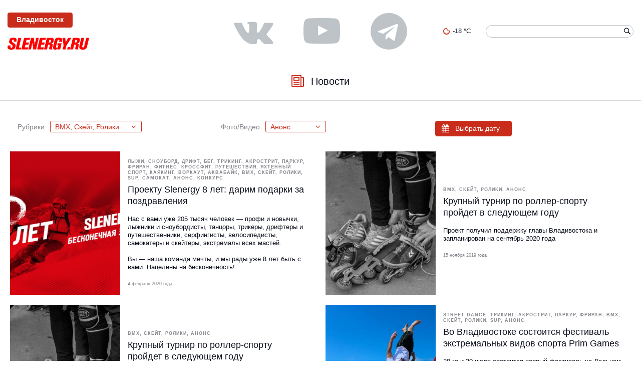

--- FILE ---
content_type: text/html; charset=UTF-8
request_url: https://slenergy.ru/news/?tag%5B3%5D=%D0%92%D0%BB%D0%B0%D0%B4%D0%B8%D0%B2%D0%BE%D1%81%D1%82%D0%BE%D0%BA&tag%5B1%5D=BMX%2C+%D0%A1%D0%BA%D0%B5%D0%B9%D1%82%2C+%D0%A0%D0%BE%D0%BB%D0%B8%D0%BA%D0%B8&tag%5B2%5D=%D0%90%D0%BD%D0%BE%D0%BD%D1%81
body_size: 11546
content:
<!DOCTYPE html>
<html class="layout__html">
    <head>
        <title>Новости (Владивосток) (BMX, Скейт, Ролики, Анонс, Владивосток)</title>
        <meta charset="utf-8" />
                <script>
            (function () {
                if (!window.aiger) window.aiger = {};
                if (!window.aiger.flex) window.aiger.flex = {};

                function makeDispatcher() {
                    var listeners = [];
                    var isReady = false;

                    function run(callback, args) {
                        try {
                            callback.apply(window, args);
                        } catch (e) {
                            if (console) {
                                console.error(e);
                            }
                        }
                    }

                    return {
                        listen: function(callback) {
                            if (!(callback instanceof Function)) {
                                return;
                            }

                            var args = Array.prototype.slice.call(arguments, 1);

                            if (isReady) {
                                run(callback, args);
                            } else {
                                listeners.push({callback: callback, arguments: args});
                            }
                        },
                        start: function() {
                            isReady = true;

                            for (var i = 0; i < listeners.length; ++i) {
                                run(listeners[i].callback, listeners[i].arguments);
                            }

                            listeners = [];
                        }
                    };
                }

                aiger.flex.ready = makeDispatcher();

                aiger.assetsReadyDispatcher = makeDispatcher();
                window.assetsReady = aiger.assetsReadyDispatcher.listen;
            })();
        </script>
        
		<script async src="/assets/site/flex.js?v=1" onload="aiger.flex.ready.listen(function() { var flex = aiger.flex.start({&quot;sizes&quot;:[1500,1300,1100,900,700,600,500,400,300],&quot;sizeClassPrefix&quot;:&quot;layout__max-w-&quot;,&quot;selector&quot;:&quot;[data-flex]&quot;,&quot;maxWidth&quot;:1446}); aiger.flex.reload = flex.reload; aiger.flex.update = flex.update; document.body.style.visibility = &quot;&quot; })" onerror="aiger.flex.ready.listen(function() { document.body.style.visibility = &quot;&quot; })"></script>
		<link rel="stylesheet" type="text/css" href="/assets/site/style.css"/>
		<link rel="stylesheet" type="text/css" href="//fonts.aiger.ru/css?family=Lato:100,100i,200,200i,300,300i,400,400i,500,500i,600,600i,700,700i,800,800i,900,900i&amp;display=swap"/>
		<link rel="stylesheet" type="text/css" href="https://cdn.jsdelivr.net/npm/font-awesome@4.7.0/css/font-awesome.min.css"/>
		<link rel="stylesheet" type="text/css" href="/assets/widgets/Buttons/IconsSet1.css"/>
		<link rel="stylesheet" type="text/css" href="https://cdn.jsdelivr.net/gh/erikflowers/weather-icons@2.0.10/css/weather-icons.min.css"/>
		<link rel="stylesheet" type="text/css" href="/assets/site/icons.css"/>
		<link rel="stylesheet" type="text/css" href="/assets/widgets/SearchForms/Form1.css"/>
		<link rel="stylesheet" type="text/css" href="/assets/widgets/Buttons/IconLink1.css"/>
		<link rel="stylesheet" type="text/css" href="/assets/modules/News/style.css"/>
		<link rel="stylesheet" type="text/css" href="https://cdn.jsdelivr.net/npm/bootstrap-daterangepicker@2.1.27/daterangepicker.css"/>
		<link rel="stylesheet" type="text/css" href="/assets/widgets/Footers/Footer5.css"/>
		<style>
.layout__cs_1 {
	color: #090d1a;
	--color-text: #090d1a;
	--color-mid70: #3a3d48;
	--color-mid40: #84868c;
	--color-mid20: #bdc3c7;
	--color-mid05: #f2f3f4;
	--color-bg: #ffffff;
	--color-link: #c92c1b;
	--color-linkHover: #ad2617;
	--color-active: #c92c1b;
	--color-buttonBG: #c92c1b;
	--color-buttonText: #ffffff;
	--color-buttonHoverBG: #ad2617;
	--color-buttonHoverText: #ffffff;
	--color-textInputBG: #ffffff;
	--color-textInputBorder: #d4d4d4;
	--text-decoration-link: none;
	--text-decoration-linkHover: underline;
}
.layout__typo_1 .font-header1\+ {
	font-weight: normal;
}
.layout__typo_1 h1, .layout__typo_1 .font-header1 {
	font-family: Lato, Geneva, Tahoma, sans-serif, -apple-system;
	line-height: 1.35;
	font-weight: normal;
}
.layout__typo_1 h2, .layout__typo_1 .font-header2 {
	font-family: Lato, Geneva, Tahoma, sans-serif, -apple-system;
	font-weight: normal;
}
.layout__typo_1 h3, .layout__typo_1 .font-header3 {
	font-family: Lato, Geneva, Tahoma, sans-serif, -apple-system;
	font-size: 18px;
	font-weight: normal;
}
.layout__typo_1 h4, .layout__typo_1 .font-header4 {
	font-size: 16px;
	font-weight: bold;
}
.layout__typo_1 .font-text {
	font-family: Lato, Geneva, Tahoma, sans-serif, -apple-system;
	font-size: 16px;
	font-weight: normal;
}
.layout__typo_1 .font-caption {
	font-weight: normal;
}
.layout__typo_1, .layout__typo_1 .font-common {
	font-family: Lato, Geneva, Tahoma, sans-serif, -apple-system;
	font-size: 13px;
	line-height: 1.3;
	font-weight: normal;
}
@media (max-width: 384.99px) {
	.layout__typo_1 h1, .layout__typo_1 .font-header1 {
		font-size: 24px;
	}
	.layout__typo_1 h2, .layout__typo_1 .font-header2 {
		font-size: 19px;
	}
}
@media (min-width: 385px) and (max-width: 524.99px) {
	.layout__typo_1 h1, .layout__typo_1 .font-header1 {
		font-size: 26px;
	}
	.layout__typo_1 h2, .layout__typo_1 .font-header2 {
		font-size: 19px;
	}
}
@media (min-width: 525px) and (max-width: 699.99px) {
	.layout__typo_1 h1, .layout__typo_1 .font-header1 {
		font-size: 29px;
	}
	.layout__typo_1 h2, .layout__typo_1 .font-header2 {
		font-size: 19px;
	}
}
@media (min-width: 700px) and (max-width: 899.99px) {
	.layout__typo_1 h1, .layout__typo_1 .font-header1 {
		font-size: 32px;
	}
	.layout__typo_1 h2, .layout__typo_1 .font-header2 {
		font-size: 20px;
	}
}
@media (min-width: 900px) {
	.layout__typo_1 h1, .layout__typo_1 .font-header1 {
		font-size: 36px;
	}
	.layout__typo_1 h2, .layout__typo_1 .font-header2 {
		font-size: 20px;
	}
}
.layout__details_1 .button, .layout__details_1 .button\~details {
	border-radius: 0.3em;
	padding-bottom: 0.44999999999999996em;
	padding-top: 0.44999999999999996em;
	padding-right: 1.7em;
	padding-left: 1.7em;
}
.layout__details_1 .inputText, .layout__details_1 .inputText\~details {
	border-radius: 0.3em;
	border-width: 1px;
	padding-bottom: 0.4em;
	padding-top: 0.4em;
	padding-right: 0.7em;
	padding-left: 0.7em;
}
body {
	min-width: 320px;
}
.layout__notFullWidth, .content-pad {
	max-width: 1446px;
}
#layout__container_1 {
	margin: 0;
	text-align: left;
	--horizontal-align-justify-content: flex-start;
}
@media (max-width: 667.99px) {
	#layout__container_1 {
		padding: 15px 0;
	}
}
@media (min-width: 668px) and (max-width: 895.99px) {
	#layout__container_1 {
		padding: 0;
	}
}
@media (min-width: 896px) and (max-width: 1194.99px) {
	#layout__container_1 {
		padding: 15px 0;
	}
}
@media (min-width: 1195px) {
	#layout__container_1 {
		padding: 0;
	}
}
#layout__container_2 {
	background: var(--color-bg);
}
#layout__container_2 {
	margin: 0;
	text-align: left;
	--horizontal-align-justify-content: flex-start;
}
@media (max-width: 443.99px) {
	#layout__container_2 {
		padding: 0;
	}
}
@media (min-width: 444px) and (max-width: 667.99px) {
	#layout__container_2 {
		padding: 0 0 10px;
	}
}
@media (min-width: 668px) and (max-width: 1194.99px) {
	#layout__container_2 {
		padding: 10px 0;
	}
}
@media (min-width: 1195px) {
	#layout__container_2 {
		padding: 15px 0;
	}
}
@media (max-width: 443.99px) {
	#layout__columnizer_column_1 {
		text-align: left;
		--horizontal-align-justify-content: flex-start;
	}
}
@media (min-width: 444px) and (max-width: 667.99px) {
	#layout__columnizer_column_1 {
		text-align: left;
		--horizontal-align-justify-content: flex-start;
		width: 25%;
		-webkit-align-self: center;
		-ms-flex-item-align: center;
		-ms-grid-row-align: center;
		align-self: center;
	}
}
@media (min-width: 668px) and (max-width: 895.99px) {
	#layout__columnizer_column_1 {
		text-align: center;
		--horizontal-align-justify-content: center;
		width: 29.1667%;
		-webkit-align-self: center;
		-ms-flex-item-align: center;
		-ms-grid-row-align: center;
		align-self: center;
	}
}
@media (min-width: 896px) and (max-width: 1194.99px) {
	#layout__columnizer_column_1 {
		text-align: left;
		--horizontal-align-justify-content: flex-start;
		width: 36.6667%;
		-webkit-align-self: center;
		-ms-flex-item-align: center;
		-ms-grid-row-align: center;
		align-self: center;
	}
}
@media (min-width: 1195px) {
	#layout__columnizer_column_1 {
		text-align: left;
		--horizontal-align-justify-content: flex-start;
		width: 35%;
		-webkit-align-self: center;
		-ms-flex-item-align: center;
		-ms-grid-row-align: center;
		align-self: center;
	}
}
#layout__container_3 {
	margin: 0;
	text-align: center;
	--horizontal-align-justify-content: center;
}
@media (max-width: 443.99px) {
	#layout__container_3 {
		padding: 0 60px 10px;
	}
}
@media (min-width: 444px) and (max-width: 667.99px) {
	#layout__container_3 {
		padding: 0 0 0 10px;
	}
}
@media (min-width: 668px) and (max-width: 895.99px) {
	#layout__container_3 {
		padding: 0 25px;
	}
}
@media (min-width: 896px) and (max-width: 1194.99px) {
	#layout__container_3 {
		padding: 0 60px;
	}
}
@media (min-width: 1195px) {
	#layout__container_3 {
		padding: 10px 270px 10px 15px;
	}
}
@media (max-width: 443.99px) {
	#layout__columnizer_column_2 {
		text-align: left;
		--horizontal-align-justify-content: flex-start;
	}
}
@media (min-width: 444px) and (max-width: 667.99px) {
	#layout__columnizer_column_2 {
		text-align: center;
		--horizontal-align-justify-content: center;
		width: 50%;
		-webkit-align-self: center;
		-ms-flex-item-align: center;
		-ms-grid-row-align: center;
		align-self: center;
	}
}
@media (min-width: 668px) and (max-width: 895.99px) {
	#layout__columnizer_column_2 {
		text-align: center;
		--horizontal-align-justify-content: center;
		width: 41.6667%;
		-webkit-align-self: center;
		-ms-flex-item-align: center;
		-ms-grid-row-align: center;
		align-self: center;
	}
}
@media (min-width: 896px) and (max-width: 1194.99px) {
	#layout__columnizer_column_2 {
		text-align: center;
		--horizontal-align-justify-content: center;
		width: 26.6667%;
		-webkit-align-self: center;
		-ms-flex-item-align: center;
		-ms-grid-row-align: center;
		align-self: center;
	}
}
@media (min-width: 1195px) {
	#layout__columnizer_column_2 {
		text-align: left;
		--horizontal-align-justify-content: flex-start;
		width: 30%;
		-webkit-align-self: center;
		-ms-flex-item-align: center;
		-ms-grid-row-align: center;
		align-self: center;
	}
}
#layout__container_4 {
	margin: 0;
	padding: 0;
	text-align: center;
	--horizontal-align-justify-content: center;
}
@media (max-width: 443.99px) {
	#layout__columnizer_column_3 {
		text-align: left;
		--horizontal-align-justify-content: flex-start;
	}
}
@media (min-width: 444px) and (max-width: 667.99px) {
	#layout__columnizer_column_3 {
		text-align: left;
		--horizontal-align-justify-content: flex-start;
		width: 25%;
		-webkit-align-self: center;
		-ms-flex-item-align: center;
		-ms-grid-row-align: center;
		align-self: center;
	}
}
@media (min-width: 668px) and (max-width: 895.99px) {
	#layout__columnizer_column_3 {
		text-align: center;
		--horizontal-align-justify-content: center;
		width: 29.1667%;
		-webkit-align-self: center;
		-ms-flex-item-align: center;
		-ms-grid-row-align: center;
		align-self: center;
	}
}
@media (min-width: 896px) and (max-width: 1194.99px) {
	#layout__columnizer_column_3 {
		text-align: right;
		--horizontal-align-justify-content: flex-end;
		width: 36.6667%;
		-webkit-align-self: center;
		-ms-flex-item-align: center;
		-ms-grid-row-align: center;
		align-self: center;
	}
}
@media (min-width: 1195px) {
	#layout__columnizer_column_3 {
		text-align: right;
		--horizontal-align-justify-content: flex-end;
		width: 35%;
		-webkit-align-self: center;
		-ms-flex-item-align: center;
		-ms-grid-row-align: center;
		align-self: center;
	}
}
#layout__container_5 {
	margin: 0;
	text-align: left;
	--horizontal-align-justify-content: flex-start;
}
@media (max-width: 443.99px) {
	#layout__container_5 {
		padding: 0;
	}
}
@media (min-width: 444px) and (max-width: 667.99px) {
	#layout__container_5 {
		padding: 0 10px;
	}
}
@media (min-width: 668px) and (max-width: 1194.99px) {
	#layout__container_5 {
		padding: 0 25px;
	}
}
@media (min-width: 1195px) {
	#layout__container_5 {
		padding: 0 0 0 15px;
	}
}
@media (max-width: 443.99px) {
	#layout__columnizer_column_4 {
		display: none;
	}
}
@media (min-width: 444px) and (max-width: 667.99px) {
	#layout__columnizer_column_4 {
		text-align: left;
		--horizontal-align-justify-content: flex-start;
		width: 66.6667%;
		-webkit-align-self: flex-start;
		-ms-flex-item-align: start;
		align-self: flex-start;
	}
}
@media (min-width: 668px) and (max-width: 895.99px) {
	#layout__columnizer_column_4 {
		text-align: center;
		--horizontal-align-justify-content: center;
		width: 60%;
		-webkit-align-self: center;
		-ms-flex-item-align: center;
		-ms-grid-row-align: center;
		align-self: center;
	}
}
@media (min-width: 896px) and (max-width: 1194.99px) {
	#layout__columnizer_column_4 {
		display: none;
	}
}
@media (min-width: 1195px) {
	#layout__columnizer_column_4 {
		text-align: left;
		--horizontal-align-justify-content: flex-start;
		width: 25%;
		-webkit-align-self: center;
		-ms-flex-item-align: center;
		-ms-grid-row-align: center;
		align-self: center;
	}
}
#layout__container_6 {
	margin: 0;
	padding: 0;
}
@media (max-width: 667.99px) {
	#layout__container_6 {
		text-align: center;
		--horizontal-align-justify-content: center;
	}
}
@media (min-width: 668px) {
	#layout__container_6 {
		text-align: right;
		--horizontal-align-justify-content: flex-end;
	}
}
@media (max-width: 443.99px) {
	#layout__columnizer_column_5 {
		text-align: center;
		--horizontal-align-justify-content: center;
	}
}
@media (min-width: 444px) and (max-width: 667.99px) {
	#layout__columnizer_column_5 {
		text-align: center;
		--horizontal-align-justify-content: center;
		width: 33.3333%;
		-webkit-align-self: center;
		-ms-flex-item-align: center;
		-ms-grid-row-align: center;
		align-self: center;
	}
}
@media (min-width: 668px) and (max-width: 895.99px) {
	#layout__columnizer_column_5 {
		text-align: center;
		--horizontal-align-justify-content: center;
		width: 40%;
		-webkit-align-self: center;
		-ms-flex-item-align: center;
		-ms-grid-row-align: center;
		align-self: center;
	}
}
@media (min-width: 896px) and (max-width: 1194.99px) {
	#layout__columnizer_column_5 {
		text-align: left;
		--horizontal-align-justify-content: flex-start;
	}
}
@media (min-width: 1195px) {
	#layout__columnizer_column_5 {
		text-align: left;
		--horizontal-align-justify-content: flex-start;
		width: 75%;
		-webkit-align-self: flex-start;
		-ms-flex-item-align: start;
		align-self: flex-start;
	}
}
#layout__container_7 {
	margin: 0;
	padding: 0;
}
@media (max-width: 443.99px) {
	#layout__container_7 {
		text-align: right;
		--horizontal-align-justify-content: flex-end;
	}
}
@media (min-width: 444px) and (max-width: 667.99px) {
	#layout__container_7 {
		text-align: left;
		--horizontal-align-justify-content: flex-start;
	}
}
@media (min-width: 668px) and (max-width: 895.99px) {
	#layout__container_7 {
		text-align: right;
		--horizontal-align-justify-content: flex-end;
	}
}
@media (min-width: 896px) and (max-width: 1194.99px) {
	#layout__container_7 {
		text-align: center;
		--horizontal-align-justify-content: center;
	}
}
@media (min-width: 1195px) {
	#layout__container_7 {
		text-align: left;
		--horizontal-align-justify-content: flex-start;
	}
}
#layout__columnizer_1 {
	display: -webkit-box;
	display: -webkit-flex;
	display: -ms-flexbox;
	display: flex;
	-webkit-flex-wrap: nowrap;
	-ms-flex-wrap: nowrap;
	flex-wrap: nowrap;
	-webkit-box-direction: normal;
}
@media (max-width: 443.99px) {
	#layout__columnizer_1 {
		-webkit-box-orient: vertical;
		-webkit-flex-flow: column;
		-ms-flex-flow: column;
		flex-flow: column;
	}
}
@media (min-width: 444px) and (max-width: 895.99px) {
	#layout__columnizer_1 {
		-webkit-box-orient: horizonal;
		-webkit-flex-flow: row;
		-ms-flex-flow: row;
		flex-flow: row;
	}
}
@media (min-width: 896px) and (max-width: 1194.99px) {
	#layout__columnizer_1 {
		-webkit-box-orient: vertical;
		-webkit-flex-flow: column;
		-ms-flex-flow: column;
		flex-flow: column;
	}
}
@media (min-width: 1195px) {
	#layout__columnizer_1 {
		-webkit-box-orient: horizonal;
		-webkit-flex-flow: row;
		-ms-flex-flow: row;
		flex-flow: row;
	}
}
#layout__columnizer_2 {
	display: -webkit-box;
	display: -webkit-flex;
	display: -ms-flexbox;
	display: flex;
	-webkit-flex-wrap: nowrap;
	-ms-flex-wrap: nowrap;
	flex-wrap: nowrap;
	-webkit-box-direction: normal;
}
@media (max-width: 443.99px) {
	#layout__columnizer_2 {
		-webkit-box-orient: vertical;
		-webkit-flex-flow: column;
		-ms-flex-flow: column;
		flex-flow: column;
	}
}
@media (min-width: 444px) {
	#layout__columnizer_2 {
		-webkit-box-orient: horizonal;
		-webkit-flex-flow: row;
		-ms-flex-flow: row;
		flex-flow: row;
	}
}
.layout__cs_2 {
	color: #090d1a;
	--color-text: #090d1a;
	--color-mid70: #3a3d48;
	--color-mid40: #84868c;
	--color-mid20: #bdc3c7;
	--color-mid05: #f2f3f4;
	--color-bg: #ffffff;
	--color-link: #c92c1b;
	--color-linkHover: #ad2617;
	--color-active: #c92c1b;
	--color-buttonBG: #c92c1b;
	--color-buttonText: #ffffff;
	--color-buttonHoverBG: #ad2617;
	--color-buttonHoverText: #ffffff;
	--color-textInputBG: transparent;
	--color-textInputBorder: transparent;
	--text-decoration-link: none;
	--text-decoration-linkHover: underline;
}
#layout__container_8 {
	margin: 0;
	text-align: left;
	--horizontal-align-justify-content: flex-start;
}
@media (max-width: 1194.99px) {
	#layout__container_8 {
		padding: 15px 20px;
	}
}
@media (min-width: 1195px) {
	#layout__container_8 {
		padding: 15px;
	}
}
@media (max-width: 667.99px) {
	#layout__columnizer_column_6 {
		display: none;
	}
}
@media (min-width: 668px) and (max-width: 895.99px) {
	#layout__columnizer_column_6 {
		text-align: left;
		--horizontal-align-justify-content: flex-start;
		width: 32.6087%;
		-webkit-align-self: flex-start;
		-ms-flex-item-align: start;
		align-self: flex-start;
	}
}
@media (min-width: 896px) {
	#layout__columnizer_column_6 {
		text-align: left;
		--horizontal-align-justify-content: flex-start;
		width: 32.7586%;
		-webkit-align-self: flex-start;
		-ms-flex-item-align: start;
		align-self: flex-start;
	}
}
#layout__columnizer_column_7 {
	text-align: center;
	--horizontal-align-justify-content: center;
}
@media (max-width: 443.99px) {
	#layout__columnizer_column_7 {
		width: 100%;
		-webkit-align-self: center;
		-ms-flex-item-align: center;
		-ms-grid-row-align: center;
		align-self: center;
	}
}
@media (min-width: 444px) and (max-width: 667.99px) {
	#layout__columnizer_column_7 {
		width: 100%;
		-webkit-align-self: flex-start;
		-ms-flex-item-align: start;
		align-self: flex-start;
	}
}
@media (min-width: 668px) and (max-width: 895.99px) {
	#layout__columnizer_column_7 {
		width: 34.7826%;
		-webkit-align-self: center;
		-ms-flex-item-align: center;
		-ms-grid-row-align: center;
		align-self: center;
	}
}
@media (min-width: 896px) {
	#layout__columnizer_column_7 {
		width: 34.4828%;
		-webkit-align-self: center;
		-ms-flex-item-align: center;
		-ms-grid-row-align: center;
		align-self: center;
	}
}
@media (max-width: 667.99px) {
	#layout__columnizer_column_8 {
		display: none;
	}
}
@media (min-width: 668px) and (max-width: 895.99px) {
	#layout__columnizer_column_8 {
		text-align: left;
		--horizontal-align-justify-content: flex-start;
		width: 32.6087%;
		-webkit-align-self: flex-start;
		-ms-flex-item-align: start;
		align-self: flex-start;
	}
}
@media (min-width: 896px) {
	#layout__columnizer_column_8 {
		text-align: left;
		--horizontal-align-justify-content: flex-start;
		width: 32.7586%;
		-webkit-align-self: flex-start;
		-ms-flex-item-align: start;
		align-self: flex-start;
	}
}
#layout__columnizer_3 {
	display: -webkit-box;
	display: -webkit-flex;
	display: -ms-flexbox;
	display: flex;
	-webkit-flex-wrap: nowrap;
	-ms-flex-wrap: nowrap;
	flex-wrap: nowrap;
	-webkit-box-orient: horizonal;
	-webkit-box-direction: normal;
	-webkit-flex-flow: row;
	-ms-flex-flow: row;
	flex-flow: row;
}
.layout__cs_3 {
	color: #090d1a;
	--color-text: #090d1a;
	--color-mid70: #3a3d48;
	--color-mid40: #84868c;
	--color-mid20: #bdc3c7;
	--color-mid05: #f2f3f4;
	--color-bg: #ffffff;
	--color-link: #c92c1b;
	--color-linkHover: #ad2617;
	--color-active: #c92c1b;
	--color-buttonBG: #c92c1b;
	--color-buttonText: #ffffff;
	--color-buttonHoverBG: #ad2617;
	--color-buttonHoverText: #ffffff;
	--color-textInputBG: transparent;
	--color-textInputBorder: transparent;
	--text-decoration-link: none;
	--text-decoration-linkHover: underline;
}
#layout__container_9_inner {
	padding: 0;
	text-align: left;
	--horizontal-align-justify-content: flex-start;
}
@media (max-width: 1194.99px) {
	#layout__container_9_inner {
		margin: 20px 20px 40px;
	}
}
@media (min-width: 1195px) {
	#layout__container_9_inner {
		margin: 30px 20px 40px;
	}
}
#layout__columnizer_column_9 {
	text-align: left;
	--horizontal-align-justify-content: flex-start;
}
@media (min-width: 668px) and (max-width: 895.99px) {
	#layout__columnizer_column_9 {
		width: 41.3043%;
		-webkit-align-self: flex-start;
		-ms-flex-item-align: start;
		align-self: flex-start;
	}
}
@media (min-width: 896px) {
	#layout__columnizer_column_9 {
		width: 32.7586%;
		-webkit-align-self: flex-start;
		-ms-flex-item-align: start;
		align-self: flex-start;
	}
}
#layout__columnizer_column_10 {
	text-align: left;
	--horizontal-align-justify-content: flex-start;
}
@media (min-width: 668px) and (max-width: 895.99px) {
	#layout__columnizer_column_10 {
		width: 39.1304%;
		-webkit-align-self: flex-start;
		-ms-flex-item-align: start;
		align-self: flex-start;
	}
}
@media (min-width: 896px) {
	#layout__columnizer_column_10 {
		width: 34.4828%;
		-webkit-align-self: flex-start;
		-ms-flex-item-align: start;
		align-self: flex-start;
	}
}
#layout__columnizer_column_11 {
	text-align: left;
	--horizontal-align-justify-content: flex-start;
	-webkit-align-self: flex-start;
	-ms-flex-item-align: start;
	align-self: flex-start;
}
@media (max-width: 443.99px) {
	#layout__columnizer_column_11 {
		width: 90%;
	}
}
@media (min-width: 444px) {
	#layout__columnizer_column_11 {
		width: 100%;
	}
}
@media (max-width: 443.99px) {
	#layout__columnizer_column_12 {
		text-align: left;
		--horizontal-align-justify-content: flex-start;
		width: 10%;
		-webkit-align-self: flex-start;
		-ms-flex-item-align: start;
		align-self: flex-start;
	}
}
@media (min-width: 444px) {
	#layout__columnizer_column_12 {
		display: none;
	}
}
#layout__columnizer_4 {
	display: -webkit-box;
	display: -webkit-flex;
	display: -ms-flexbox;
	display: flex;
	-webkit-flex-wrap: nowrap;
	-ms-flex-wrap: nowrap;
	flex-wrap: nowrap;
	-webkit-box-orient: horizonal;
	-webkit-box-direction: normal;
	-webkit-flex-flow: row;
	-ms-flex-flow: row;
	flex-flow: row;
}
#layout__columnizer_column_13 {
	text-align: left;
	--horizontal-align-justify-content: flex-start;
}
@media (min-width: 668px) and (max-width: 895.99px) {
	#layout__columnizer_column_13 {
		width: 19.5652%;
		-webkit-align-self: flex-start;
		-ms-flex-item-align: start;
		align-self: flex-start;
	}
}
@media (min-width: 896px) {
	#layout__columnizer_column_13 {
		width: 32.7586%;
		-webkit-align-self: flex-start;
		-ms-flex-item-align: start;
		align-self: flex-start;
	}
}
#layout__columnizer_5 {
	display: -webkit-box;
	display: -webkit-flex;
	display: -ms-flexbox;
	display: flex;
	-webkit-flex-wrap: nowrap;
	-ms-flex-wrap: nowrap;
	flex-wrap: nowrap;
	-webkit-box-direction: normal;
}
@media (max-width: 667.99px) {
	#layout__columnizer_5 {
		-webkit-box-orient: vertical;
		-webkit-flex-flow: column;
		-ms-flex-flow: column;
		flex-flow: column;
	}
}
@media (min-width: 668px) {
	#layout__columnizer_5 {
		-webkit-box-orient: horizonal;
		-webkit-flex-flow: row;
		-ms-flex-flow: row;
		flex-flow: row;
	}
}
#layout__container_10_inner {
	background: #ffffff;
}
#layout__container_10_inner {
	margin: 10px 20px 60px;
}
@media (max-width: 443.99px) {
	#layout__container_10_inner {
		padding: 10px 0;
		text-align: left;
		--horizontal-align-justify-content: flex-start;
	}
}
@media (min-width: 444px) and (max-width: 667.99px) {
	#layout__container_10_inner {
		padding: 10px 0;
		text-align: center;
		--horizontal-align-justify-content: center;
	}
}
@media (min-width: 668px) and (max-width: 895.99px) {
	#layout__container_10_inner {
		padding: 10px 0;
		text-align: left;
		--horizontal-align-justify-content: flex-start;
	}
}
@media (min-width: 896px) and (max-width: 1194.99px) {
	#layout__container_10_inner {
		padding: 10px 0;
		text-align: center;
		--horizontal-align-justify-content: center;
	}
}
@media (min-width: 1195px) {
	#layout__container_10_inner {
		padding: 15px 0;
		text-align: center;
		--horizontal-align-justify-content: center;
	}
}
.layout__cs_4 {
	color: #090d1a;
	--color-text: #090d1a;
	--color-mid70: #3a3d48;
	--color-mid40: #84868c;
	--color-mid20: #bdc3c7;
	--color-mid05: #f2f3f4;
	--color-bg: #ffffff;
	--color-link: #090d1a;
	--color-linkHover: #ad2617;
	--color-active: #c92c1b;
	--color-buttonBG: #c92c1b;
	--color-buttonText: #ffffff;
	--color-buttonHoverBG: #ad2617;
	--color-buttonHoverText: #ffffff;
	--color-textInputBG: transparent;
	--color-textInputBorder: transparent;
	--text-decoration-link: none;
	--text-decoration-linkHover: underline;
}
#layout__container_11 {
	background: #ffffff;
}
#layout__container_11 {
	margin: 0;
	padding: 0;
	text-align: left;
	--horizontal-align-justify-content: flex-start;
}
		</style>
		<style>
.footer5__menu {
    font-weight: bold !important;
}

.menu1__desktop_current {
    color: #c92c1b !important;
    border-top: 0.867em !important;
    padding-top: 0.867em !important;
}
		</style><script async src="https://www.googletagmanager.com/gtag/js?id=G-VKP6ERKP4L&l=dataLayerAnalytics"></script>    <script>
		(function () {
            window.dataLayerAnalytics = window.dataLayerAnalytics || [];
            window.gtag = function () { dataLayerAnalytics.push(arguments); }
            gtag('js', new Date());

            var ids = ["G-VKP6ERKP4L"];
            for (var i = 0; i < ids.length; ++i) {
                gtag('config', ids[i]);
            }
		})();
    </script>
    			<script>
				if (navigator.platform && /iPad|iPhone|iPod/.test(navigator.platform)) {
					document.head.querySelector('meta[name="viewport"]').content += ', maximum-scale=1';
				}
			</script>
            <meta name="viewport" content="width=device-width, initial-scale=1" />
		<meta name="apple-mobile-web-app-capable" content="yes" />
		<link rel="shortcut icon" href="https://storage.yandexcloud.net/slenergy.ru/uploads/common/2017/05/25/388308_187305404695844_754400750_n-40502007817.jpg" />
		<meta name="title" content="Новости (Владивосток) (BMX, Скейт, Ролики, Анонс, Владивосток)" />
		<meta name="twitter:title" property="og:title" content="Новости (Владивосток) (BMX, Скейт, Ролики, Анонс, Владивосток)" />
		<link rel="canonical" href="https://slenergy.ru/news/?tag[1]=BMX%2C+%D0%A1%D0%BA%D0%B5%D0%B9%D1%82%2C+%D0%A0%D0%BE%D0%BB%D0%B8%D0%BA%D0%B8&tag[2]=%D0%90%D0%BD%D0%BE%D0%BD%D1%81&tag[3]=%D0%92%D0%BB%D0%B0%D0%B4%D0%B8%D0%B2%D0%BE%D1%81%D1%82%D0%BE%D0%BA" />
		<meta property="og:url" content="https://slenergy.ru/news/?tag[1]=BMX%2C+%D0%A1%D0%BA%D0%B5%D0%B9%D1%82%2C+%D0%A0%D0%BE%D0%BB%D0%B8%D0%BA%D0%B8&tag[2]=%D0%90%D0%BD%D0%BE%D0%BD%D1%81&tag[3]=%D0%92%D0%BB%D0%B0%D0%B4%D0%B8%D0%B2%D0%BE%D1%81%D1%82%D0%BE%D0%BA" />
		<meta property="og:type" content="website" />
		<meta name="twitter:card" content="summary" />
		    </head>

    <body id="root" class="layout__body layout__cs_1 layout__typo_1 layout__details_1" data-flex>
                <script>
            if (document.body) {
                document.body.style.visibility = 'hidden';

                // На случай, если грузится слишком долго (вполне реально, что скрипт ниже выполнится позже чем через 2 секунды)
				setTimeout(function() {
                    document.body.style.visibility = '';
                    aiger.flex.ready.start();
				}, 2000);
            }
        </script>

                <div class="layout__main layout__box">
            <div id="layout__container_1" class="layout__box" data-flex>
<div id="layout__container_2" class="layout__box" data-flex>
<div class=" layout__notFullWidth" id="layout__columnizer_2">
<div class="layout__box" id="layout__columnizer_column_1" data-flex>
<div class="content-pad" id="widget_1">
	<a href="/"><span class="button~details" style="color: var(--color-bg); background: var(--color-buttonBG); border-color: transparent; font-weight: bold; padding-left: 1.2em; padding-right: 1.2em; border-width: 1px;">Владивосток</span></a></div>
	<script>
		(function() {
			var button = document.querySelector("#widget_1 .button\\~details");
			var notHoverStyle = {"color":"var(--color-bg)","background":"var(--color-buttonBG)","border-color":"transparent"};
			var hoverStyle = {"color":"var(--color-bg)","background":"var(--color-buttonBG)","border-color":"transparent"};

			button.addEventListener('mouseenter', function() {
				switchView(hoverStyle);
			});

			button.addEventListener('mouseleave', function() {
				switchView(notHoverStyle);
			});

			function switchView(styles) {
				Object.keys(styles).forEach(function(propName) {
					button.style[propName] = styles[propName];
				});
			}
		})();
	</script>
	

<div id="layout__container_3" class="layout__box" data-flex>
<div >
    <a href="/" >
    <div class="picture__imageWrapper" style="line-height: 0;">
                <img
            src="https://storage.yandexcloud.net/slenergy.ru/uploads/assets/2019/06/27/logo2-910531e1b1a9.png"
                        style="max-width: 100%; object-fit: cover;"
        />
    </div>
    </a></div>

</div>
</div>
<div class="layout__box" id="layout__columnizer_column_2" data-flex>
<div id="layout__container_4" class="layout__box" data-flex>
<div class="content-pad">
    <ul class="iconsSet1" style="margin: -0.84em 0 0 -0.84em; font-size: 561.78%; --widget-color: var(--color-mid20); --widget-hover-color: var(--color-linkHover);" id="widget_3">
                    <li style="margin: 0.84em 0 0 0.84em;">
                <a
                    href="https://vk.com/slenergy_vl"
                    target="_blank"                    class="fa fa-vk"
                >
                                    </a>
            </li>
                        <li style="margin: 0.84em 0 0 0.84em;">
                <a
                    href="https://www.youtube.com/user/slenergyextreme"
                    target="_blank"                    class="fa fa-youtube-play"
                >
                                    </a>
            </li>
                        <li style="margin: 0.84em 0 0 0.84em;">
                <a
                    href="https://t.me/slenergy_vl"
                    target="_blank"                    class="fa fa-telegram"
                >
                                    </a>
            </li>
                </ul>
</div>

</div>
</div>
<div class="layout__box" id="layout__columnizer_column_3" data-flex>
<div id="layout__container_5" class="layout__box" data-flex>
<div class="" id="layout__columnizer_1">
<div class="layout__box" id="layout__columnizer_column_4" data-flex>
<div id="layout__container_6" class="layout__box" data-flex>
<div class="content-pad">
    <span class="font-common" style="margin: 0 0 0 -0.5em; padding: 0; color: var(--color-text);"><span style="display: inline-block; vertical-align: middle; margin-left: 0.5em; line-height: 1; color: var(--color-active);"><i class="wi wi-night-clear" style="font-size: 140%;"></i></span><span style="display: inline-block; vertical-align: middle; margin-left: 0.5em;">-18 °C</span></span></div>

</div>
</div>
<div class="layout__box" id="layout__columnizer_column_5" data-flex>
<div id="layout__container_7" class="layout__box" data-flex>
<div
    class="searchForm1 content-pad"
    id="widget_5"
    style="font-size: 104.25%; color: var(--color-text);"
>
    <form
        action="/search"
        class="searchForm1__form searchForm1__form-button-right"
    >
        <input
            type="search"
            name="q"
            value=""
            placeholder=""
            style="height: 1.8599999999999999em; padding: 0.23em 2.19em 0.23em 0.83em; border-radius: 0.9299999999999999em; border-color: var(--color-mid20); background-color: var(--color-bg);"
        />
        <button
            class="searchForm1__form_button icon icon__search"
            style="right: 0.9299999999999999em;"
            title="Искать"
        ></button>
    </form>

    <a
        href="/search"
        class="searchForm1__mobileButton icon icon__search"
        title="Поиск"
    ></a>
</div>
    <div class="searchForm1__mobile" id="widget_5__mobile">
        <a href="#" class="searchForm1__mobile_close icon icon__cross" title="Закрыть"></a>

        <form
            action="/search"
            class="searchForm1__mobile_form searchForm1__mobile_form-button-right"
        >
            <input
                type="search"
                name="q"
                value=""
                placeholder=""
            >
            <button class="icon icon__search" title="Искать"></button>
        </form>
    </div>


    <script>
        assetsReady(function() {
            function hookEvent( element, type, listener ) {
                if ( element.addEventListener )
                    element.addEventListener( type, listener, false );
                else if ( element.attachEvent )
                    element.attachEvent( 'on' + type, listener );
            }

            function addClass( element, className ) {
                element.className = element.className
                    .split( ' ' )
                    .concat([ className ])
                    .join( ' ' );
            }

            function removeClass( element, className ) {
                element.className = element.className
                    .split( ' ' )
                    .filter( function( aClass ) { return aClass !== className })
                    .join( ' ' );
            }


            var isOpen = false,
                box = document.querySelector( "#widget_5" ),
                mobileForm = document.querySelector( "#widget_5__mobile" ),
                mobileFormOpenButtons = box.querySelectorAll( '.searchForm1__mobileButton' ),
                mobileFormCloseButtons = mobileForm.querySelectorAll( '.searchForm1__mobile_close' ),
                mobileFormInput = mobileForm.querySelector( '.searchForm1__mobile_form input' );

            function open() {
                if ( isOpen )
                    return;

                isOpen = true;
                addClass( document.querySelector( 'body' ), 'searchForm1__noScroll' );
                addClass( mobileForm, 'searchForm1__mobile-open' );
                mobileFormInput.focus();
            }

            function close() {
                if ( !isOpen )
                    return;

                isOpen = false;
                removeClass( document.querySelector( 'body' ), 'searchForm1__noScroll' );
                removeClass( mobileForm, 'searchForm1__mobile-open' );
            }

            for ( var i = 0; i < mobileFormOpenButtons.length; ++i )
                hookEvent( mobileFormOpenButtons[ i ], 'click', function( event ) {
                    event.preventDefault();
                    open();
                });

            for ( i = 0; i < mobileFormCloseButtons.length; ++i )
                hookEvent( mobileFormCloseButtons[ i ], 'click', function( event ) {
                    event.preventDefault();
                    close();
                });

            // Закрытие окна при нажатии Esc
            hookEvent( window, 'keydown', function( event )
            {
                if ( !isOpen )
                    return;

                if ( event.keyCode === 27 && !event.altKey && !event.ctrlKey && !event.metaKey && !event.shiftKey ) {
                    event.preventDefault();
                    close();
                }
            });

        });
    </script>
    
</div>
</div>
</div>
</div>
</div>
</div>
</div>
</div>

<div id="layout__container_8" class="layout__box layout__notFullWidth layout__cs_2" data-flex>
<div class="" id="layout__columnizer_3">
<div class="layout__box" id="layout__columnizer_column_6" data-flex>

</div>
<div class="layout__box" id="layout__columnizer_column_7" data-flex>
<div class="content-pad font-text">
    <span        class="iconLink1"
        style="font-size: 20px;"    >
	                <span class="iconLink1__icon" style="padding-right: 14px; vertical-align: middle;">
                <img src="https://storage.yandexcloud.net/slenergy.ru/uploads/assets/2016/04/07/News%20icon.png" alt="" />
            </span>
            
        <span class="iconLink1__text" style="vertical-align: middle;">
            Новости        </span>
    </span>
</div>

</div>
<div class="layout__box" id="layout__columnizer_column_8" data-flex>

</div>
</div>
</div>

<hr style="margin: 0; padding: 0; border: none; height: 1px; opacity: 1; background: #d7dbdd;" />


<div id="layout__container_9" class="layout__notFullWidth" >
<div id="layout__container_9_inner" class="layout__box layout__cs_3" data-flex>
<div class="" id="layout__columnizer_5">
<div class="layout__box" id="layout__columnizer_column_9" data-flex>
<div class="news__tagsGroup5 content-pad" id="widget_8">
            <div class="news__tagsGroup5_title">
            Рубрики        </div>
    
    <div class="news__tagsGroup5_select">
        <div class="news__tagsGroup5_select_button">
            <span>
                BMX, Скейт, Ролики            </span>
            <i class="fa fa-angle-down"></i>
        </div>

        <ul class="news__tagsGroup5_select_list">
                            <li>
                    <a href="/news/?tag[3]=%D0%92%D0%BB%D0%B0%D0%B4%D0%B8%D0%B2%D0%BE%D1%81%D1%82%D0%BE%D0%BA&amp;tag[2]=%D0%90%D0%BD%D0%BE%D0%BD%D1%81">
                        Все                    </a>
                </li>
                                <li>
                    <a
                        href="/news/?tag[3]=%D0%92%D0%BB%D0%B0%D0%B4%D0%B8%D0%B2%D0%BE%D1%81%D1%82%D0%BE%D0%BA&amp;tag[1]=BMX%2C+%D0%A1%D0%BA%D0%B5%D0%B9%D1%82%2C+%D0%A0%D0%BE%D0%BB%D0%B8%D0%BA%D0%B8&amp;tag[2]=%D0%90%D0%BD%D0%BE%D0%BD%D1%81"
                        class="news__tagsGroup5_select_list_active"                    >
                        BMX, Скейт, Ролики                    </a>
                </li>
                                <li>
                    <a
                        href="/news/?tag[3]=%D0%92%D0%BB%D0%B0%D0%B4%D0%B8%D0%B2%D0%BE%D1%81%D1%82%D0%BE%D0%BA&amp;tag[1]=Kickscooter&amp;tag[2]=%D0%90%D0%BD%D0%BE%D0%BD%D1%81"
                                            >
                        Kickscooter                    </a>
                </li>
                                <li>
                    <a
                        href="/news/?tag[3]=%D0%92%D0%BB%D0%B0%D0%B4%D0%B8%D0%B2%D0%BE%D1%81%D1%82%D0%BE%D0%BA&amp;tag[1]=Street+dance&amp;tag[2]=%D0%90%D0%BD%D0%BE%D0%BD%D1%81"
                                            >
                        Street dance                    </a>
                </li>
                                <li>
                    <a
                        href="/news/?tag[3]=%D0%92%D0%BB%D0%B0%D0%B4%D0%B8%D0%B2%D0%BE%D1%81%D1%82%D0%BE%D0%BA&amp;tag[1]=SUP&amp;tag[2]=%D0%90%D0%BD%D0%BE%D0%BD%D1%81"
                                            >
                        SUP                    </a>
                </li>
                                <li>
                    <a
                        href="/news/?tag[3]=%D0%92%D0%BB%D0%B0%D0%B4%D0%B8%D0%B2%D0%BE%D1%81%D1%82%D0%BE%D0%BA&amp;tag[1]=%D0%90%D0%BA%D0%B2%D0%B0%D0%B1%D0%B0%D0%B9%D0%BA&amp;tag[2]=%D0%90%D0%BD%D0%BE%D0%BD%D1%81"
                                            >
                        Аквабайк                    </a>
                </li>
                                <li>
                    <a
                        href="/news/?tag[3]=%D0%92%D0%BB%D0%B0%D0%B4%D0%B8%D0%B2%D0%BE%D1%81%D1%82%D0%BE%D0%BA&amp;tag[1]=%D0%91%D0%B5%D0%B3&amp;tag[2]=%D0%90%D0%BD%D0%BE%D0%BD%D1%81"
                                            >
                        Бег                    </a>
                </li>
                                <li>
                    <a
                        href="/news/?tag[3]=%D0%92%D0%BB%D0%B0%D0%B4%D0%B8%D0%B2%D0%BE%D1%81%D1%82%D0%BE%D0%BA&amp;tag[1]=%D0%92%D0%B5%D0%BB%D0%BE%D1%81%D0%B8%D0%BF%D0%B5%D0%B4%D1%8B&amp;tag[2]=%D0%90%D0%BD%D0%BE%D0%BD%D1%81"
                                            >
                        Велосипеды                    </a>
                </li>
                                <li>
                    <a
                        href="/news/?tag[3]=%D0%92%D0%BB%D0%B0%D0%B4%D0%B8%D0%B2%D0%BE%D1%81%D1%82%D0%BE%D0%BA&amp;tag[1]=%D0%92%D0%BE%D1%80%D0%BA%D0%B0%D1%83%D1%82&amp;tag[2]=%D0%90%D0%BD%D0%BE%D0%BD%D1%81"
                                            >
                        Воркаут                    </a>
                </li>
                                <li>
                    <a
                        href="/news/?tag[3]=%D0%92%D0%BB%D0%B0%D0%B4%D0%B8%D0%B2%D0%BE%D1%81%D1%82%D0%BE%D0%BA&amp;tag[1]=%D0%94%D1%80%D0%B8%D1%84%D1%82&amp;tag[2]=%D0%90%D0%BD%D0%BE%D0%BD%D1%81"
                                            >
                        Дрифт                    </a>
                </li>
                                <li>
                    <a
                        href="/news/?tag[3]=%D0%92%D0%BB%D0%B0%D0%B4%D0%B8%D0%B2%D0%BE%D1%81%D1%82%D0%BE%D0%BA&amp;tag[1]=%D0%9A%D0%B0%D1%8F%D0%BA%D0%B8%D0%BD%D0%B3&amp;tag[2]=%D0%90%D0%BD%D0%BE%D0%BD%D1%81"
                                            >
                        Каякинг                    </a>
                </li>
                                <li>
                    <a
                        href="/news/?tag[3]=%D0%92%D0%BB%D0%B0%D0%B4%D0%B8%D0%B2%D0%BE%D1%81%D1%82%D0%BE%D0%BA&amp;tag[1]=%D0%9B%D1%8B%D0%B6%D0%B8%2C+%D0%A1%D0%BD%D0%BE%D1%83%D0%B1%D0%BE%D1%80%D0%B4&amp;tag[2]=%D0%90%D0%BD%D0%BE%D0%BD%D1%81"
                                            >
                        Лыжи, Сноуборд                    </a>
                </li>
                                <li>
                    <a
                        href="/news/?tag[3]=%D0%92%D0%BB%D0%B0%D0%B4%D0%B8%D0%B2%D0%BE%D1%81%D1%82%D0%BE%D0%BA&amp;tag[1]=%D0%9C%D0%BE%D1%82%D0%BE%D1%86%D0%B8%D0%BA%D0%BB%D1%8B&amp;tag[2]=%D0%90%D0%BD%D0%BE%D0%BD%D1%81"
                                            >
                        Мотоциклы                    </a>
                </li>
                                <li>
                    <a
                        href="/news/?tag[3]=%D0%92%D0%BB%D0%B0%D0%B4%D0%B8%D0%B2%D0%BE%D1%81%D1%82%D0%BE%D0%BA&amp;tag[1]=%D0%9F%D1%83%D1%82%D0%B5%D1%88%D0%B5%D1%81%D1%82%D0%B2%D0%B8%D1%8F&amp;tag[2]=%D0%90%D0%BD%D0%BE%D0%BD%D1%81"
                                            >
                        Путешествия                    </a>
                </li>
                                <li>
                    <a
                        href="/news/?tag[3]=%D0%92%D0%BB%D0%B0%D0%B4%D0%B8%D0%B2%D0%BE%D1%81%D1%82%D0%BE%D0%BA&amp;tag[1]=%D0%A1%D0%B0%D0%BC%D0%BE%D0%BA%D0%B0%D1%82&amp;tag[2]=%D0%90%D0%BD%D0%BE%D0%BD%D1%81"
                                            >
                        Самокат                    </a>
                </li>
                                <li>
                    <a
                        href="/news/?tag[3]=%D0%92%D0%BB%D0%B0%D0%B4%D0%B8%D0%B2%D0%BE%D1%81%D1%82%D0%BE%D0%BA&amp;tag[1]=%D0%A2%D1%80%D0%B8%D0%BA%D0%B8%D0%BD%D0%B3%2C+%D0%B0%D0%BA%D1%80%D0%BE%D1%81%D1%82%D1%80%D0%B8%D1%82%2C+%D0%BF%D0%B0%D1%80%D0%BA%D1%83%D1%80%2C+%D1%84%D1%80%D0%B8%D1%80%D0%B0%D0%BD&amp;tag[2]=%D0%90%D0%BD%D0%BE%D0%BD%D1%81"
                                            >
                        Трикинг, акрострит, паркур, фриран                    </a>
                </li>
                                <li>
                    <a
                        href="/news/?tag[3]=%D0%92%D0%BB%D0%B0%D0%B4%D0%B8%D0%B2%D0%BE%D1%81%D1%82%D0%BE%D0%BA&amp;tag[1]=%D0%A4%D0%B8%D1%82%D0%BD%D0%B5%D1%81%2C+%D0%BA%D1%80%D0%BE%D1%81%D1%81%D1%84%D0%B8%D1%82&amp;tag[2]=%D0%90%D0%BD%D0%BE%D0%BD%D1%81"
                                            >
                        Фитнес, кроссфит                    </a>
                </li>
                                <li>
                    <a
                        href="/news/?tag[3]=%D0%92%D0%BB%D0%B0%D0%B4%D0%B8%D0%B2%D0%BE%D1%81%D1%82%D0%BE%D0%BA&amp;tag[1]=%D0%AF%D1%85%D1%82%D0%B5%D0%BD%D0%BD%D1%8B%D0%B9+%D1%81%D0%BF%D0%BE%D1%80%D1%82&amp;tag[2]=%D0%90%D0%BD%D0%BE%D0%BD%D1%81"
                                            >
                        Яхтенный спорт                    </a>
                </li>
                        </ul>
    </div>
</div>
<script type="text/javascript">
	assetsReady(function() {
		var box    = document.querySelector("#widget_8");
		var select = box.querySelector('.news__tagsGroup5_select');
		var button = select.querySelector('.news__tagsGroup5_select_button');

		new aiger.CSSClassPopupDriver({
			openButton: button,
			popup: select,
			popupOpenClass: 'news__tagsGroup5_select-opened'
		});
	});
</script>

</div>
<div class="layout__box" id="layout__columnizer_column_10" data-flex>
<div class="" id="layout__columnizer_4">
<div class="layout__box" id="layout__columnizer_column_11" data-flex>
<div class="news__tagsGroup5 content-pad" id="widget_9">
            <div class="news__tagsGroup5_title">
            Фото/Видео        </div>
    
    <div class="news__tagsGroup5_select">
        <div class="news__tagsGroup5_select_button">
            <span>
                Анонс            </span>
            <i class="fa fa-angle-down"></i>
        </div>

        <ul class="news__tagsGroup5_select_list">
                            <li>
                    <a href="/news/?tag[3]=%D0%92%D0%BB%D0%B0%D0%B4%D0%B8%D0%B2%D0%BE%D1%81%D1%82%D0%BE%D0%BA&amp;tag[1]=BMX%2C+%D0%A1%D0%BA%D0%B5%D0%B9%D1%82%2C+%D0%A0%D0%BE%D0%BB%D0%B8%D0%BA%D0%B8">
                        Все                    </a>
                </li>
                                <li>
                    <a
                        href="/news/?tag[3]=%D0%92%D0%BB%D0%B0%D0%B4%D0%B8%D0%B2%D0%BE%D1%81%D1%82%D0%BE%D0%BA&amp;tag[1]=BMX%2C+%D0%A1%D0%BA%D0%B5%D0%B9%D1%82%2C+%D0%A0%D0%BE%D0%BB%D0%B8%D0%BA%D0%B8&amp;tag[2]=%D0%90%D0%BD%D0%BE%D0%BD%D1%81"
                        class="news__tagsGroup5_select_list_active"                    >
                        Анонс                    </a>
                </li>
                                <li>
                    <a
                        href="/news/?tag[3]=%D0%92%D0%BB%D0%B0%D0%B4%D0%B8%D0%B2%D0%BE%D1%81%D1%82%D0%BE%D0%BA&amp;tag[1]=BMX%2C+%D0%A1%D0%BA%D0%B5%D0%B9%D1%82%2C+%D0%A0%D0%BE%D0%BB%D0%B8%D0%BA%D0%B8&amp;tag[2]=%D0%92%D0%B8%D0%B4%D0%B5%D0%BE"
                                            >
                        Видео                    </a>
                </li>
                                <li>
                    <a
                        href="/news/?tag[3]=%D0%92%D0%BB%D0%B0%D0%B4%D0%B8%D0%B2%D0%BE%D1%81%D1%82%D0%BE%D0%BA&amp;tag[1]=BMX%2C+%D0%A1%D0%BA%D0%B5%D0%B9%D1%82%2C+%D0%A0%D0%BE%D0%BB%D0%B8%D0%BA%D0%B8&amp;tag[2]=%D0%98%D0%BD%D1%82%D0%B5%D1%80%D0%B2%D1%8C%D1%8E"
                                            >
                        Интервью                    </a>
                </li>
                                <li>
                    <a
                        href="/news/?tag[3]=%D0%92%D0%BB%D0%B0%D0%B4%D0%B8%D0%B2%D0%BE%D1%81%D1%82%D0%BE%D0%BA&amp;tag[1]=BMX%2C+%D0%A1%D0%BA%D0%B5%D0%B9%D1%82%2C+%D0%A0%D0%BE%D0%BB%D0%B8%D0%BA%D0%B8&amp;tag[2]=%D0%9A%D0%BE%D0%BD%D0%BA%D1%83%D1%80%D1%81"
                                            >
                        Конкурс                    </a>
                </li>
                                <li>
                    <a
                        href="/news/?tag[3]=%D0%92%D0%BB%D0%B0%D0%B4%D0%B8%D0%B2%D0%BE%D1%81%D1%82%D0%BE%D0%BA&amp;tag[1]=BMX%2C+%D0%A1%D0%BA%D0%B5%D0%B9%D1%82%2C+%D0%A0%D0%BE%D0%BB%D0%B8%D0%BA%D0%B8&amp;tag[2]=%D0%9A%D0%BE%D0%BD%D1%84%D0%B5%D1%80%D0%B5%D0%BD%D1%86%D0%B8%D1%8F"
                                            >
                        Конференция                    </a>
                </li>
                                <li>
                    <a
                        href="/news/?tag[3]=%D0%92%D0%BB%D0%B0%D0%B4%D0%B8%D0%B2%D0%BE%D1%81%D1%82%D0%BE%D0%BA&amp;tag[1]=BMX%2C+%D0%A1%D0%BA%D0%B5%D0%B9%D1%82%2C+%D0%A0%D0%BE%D0%BB%D0%B8%D0%BA%D0%B8&amp;tag[2]=%D0%9E%D0%B1%D0%B7%D0%BE%D1%80"
                                            >
                        Обзор                    </a>
                </li>
                                <li>
                    <a
                        href="/news/?tag[3]=%D0%92%D0%BB%D0%B0%D0%B4%D0%B8%D0%B2%D0%BE%D1%81%D1%82%D0%BE%D0%BA&amp;tag[1]=BMX%2C+%D0%A1%D0%BA%D0%B5%D0%B9%D1%82%2C+%D0%A0%D0%BE%D0%BB%D0%B8%D0%BA%D0%B8&amp;tag[2]=%D0%A1%D0%BB%D0%BE%D0%B2%D0%B0%D1%80%D1%8C"
                                            >
                        Словарь                    </a>
                </li>
                                <li>
                    <a
                        href="/news/?tag[3]=%D0%92%D0%BB%D0%B0%D0%B4%D0%B8%D0%B2%D0%BE%D1%81%D1%82%D0%BE%D0%BA&amp;tag[1]=BMX%2C+%D0%A1%D0%BA%D0%B5%D0%B9%D1%82%2C+%D0%A0%D0%BE%D0%BB%D0%B8%D0%BA%D0%B8&amp;tag[2]=%D0%A1%D0%BF%D0%B5%D1%86%D0%BF%D1%80%D0%BE%D0%B5%D0%BA%D1%82"
                                            >
                        Спецпроект                    </a>
                </li>
                                <li>
                    <a
                        href="/news/?tag[3]=%D0%92%D0%BB%D0%B0%D0%B4%D0%B8%D0%B2%D0%BE%D1%81%D1%82%D0%BE%D0%BA&amp;tag[1]=BMX%2C+%D0%A1%D0%BA%D0%B5%D0%B9%D1%82%2C+%D0%A0%D0%BE%D0%BB%D0%B8%D0%BA%D0%B8&amp;tag[2]=%D0%A4%D0%BE%D1%82%D0%BE"
                                            >
                        Фото                    </a>
                </li>
                        </ul>
    </div>
</div>
<script type="text/javascript">
	assetsReady(function() {
		var box    = document.querySelector("#widget_9");
		var select = box.querySelector('.news__tagsGroup5_select');
		var button = select.querySelector('.news__tagsGroup5_select_button');

		new aiger.CSSClassPopupDriver({
			openButton: button,
			popup: select,
			popupOpenClass: 'news__tagsGroup5_select-opened'
		});
	});
</script>

</div>
<div class="layout__box" id="layout__columnizer_column_12" data-flex>

</div>
</div>
</div>
<div class="layout__box" id="layout__columnizer_column_13" data-flex>
<div class="content-pad news__dateFilter1">
    <a href="#" class="button" id="widget_10">
        <span class="button__columns">
            <i class="fa fa-calendar"></i>
            <span>
                Выбрать дату            </span>
        </span>
    </a>
</div>
	<script>
		assetsReady( function() {
			var button = document.querySelector( "#widget_10" );
			var min2MonthsPageWidth = 564;	// Согласовано со стилями daterangpicker

			var pickerOpenSide;
			var pickerIs2MonthsView;

			// Поведение
			var picker = $( button )
				.daterangepicker({
					language:  'ru',
					startDate: undefined,
					endDate:   undefined,
					locale:    {
						format: 'D.MM.Y',
						applyLabel: 'Применить',
						cancelLabel: 'Сбросить'
					}
				})
				.on( 'click', function( event )
				{
					event.preventDefault();
				})
				.on( 'apply.daterangepicker', function()
				{
					location.href = "\/news\/?tag[3]=%D0%92%D0%BB%D0%B0%D0%B4%D0%B8%D0%B2%D0%BE%D1%81%D1%82%D0%BE%D0%BA&tag[1]=BMX%2C+%D0%A1%D0%BA%D0%B5%D0%B9%D1%82%2C+%D0%A0%D0%BE%D0%BB%D0%B8%D0%BA%D0%B8&tag[2]=%D0%90%D0%BD%D0%BE%D0%BD%D1%81&dateBegin=" + encodeURIComponent( picker.startDate.format( "D.MM.Y" ))
					              + "&dateEnd=" + encodeURIComponent( picker.endDate.format( "D.MM.Y" ));
				})
				.on( 'cancel.daterangepicker', function()
				{
					location.href = "\/news\/?tag[3]=%D0%92%D0%BB%D0%B0%D0%B4%D0%B8%D0%B2%D0%BE%D1%81%D1%82%D0%BE%D0%BA&tag[1]=BMX%2C+%D0%A1%D0%BA%D0%B5%D0%B9%D1%82%2C+%D0%A0%D0%BE%D0%BB%D0%B8%D0%BA%D0%B8&tag[2]=%D0%90%D0%BD%D0%BE%D0%BD%D1%81";
				})
				.data( 'daterangepicker' );

			// Оформление
			picker.container
				.addClass( 'news__dateRangePicker' );
			picker.container
				.find( '.btn' )
				.removeClass( 'btn btn-sm btn-default btn-success' )
				.addClass( 'button button__s' );

							picker.container
					.find( '.cancelBtn' )
					.remove();
			
			// Адаптация к положению на странице
			function handleWindowResize()
			{
				if ( !button.offsetParent || !document.body ) {
					return;
				}

				var buttonBounds = button.getBoundingClientRect();
				var pageWidth = document.body.clientWidth;
				var buttonLeftX = buttonBounds.left + document.body.scrollLeft;
				var buttonWidth = buttonBounds.right - buttonBounds.left;
				var openSide;

				if ( buttonLeftX < (pageWidth - buttonWidth) / 3 ) {
					openSide = 'right';
				} else if ( buttonLeftX < (pageWidth - buttonWidth) / 3 * 2 ) {
					openSide = 'center';
				} else {
					openSide = 'left';
				}

				if ( openSide !== pickerOpenSide ) {
					pickerOpenSide = openSide;

					picker.opens = openSide;
					picker.container.removeClass( 'opensleft openscenter opensright' );
					picker.container.addClass( 'opens' + openSide );
					picker.container.css({
						marginLeft: openSide === 'right' ? "0.3em" : '',
						marginRight: ''
					});
				}

				var is2MonthsView = pageWidth >= min2MonthsPageWidth;

				if ( is2MonthsView !== pickerIs2MonthsView ) {
					pickerIs2MonthsView = is2MonthsView;
					picker.linkedCalendars = is2MonthsView;
					picker.updateView();
				}
			}

			window.addEventListener( 'load', handleWindowResize );
			window.addEventListener( 'resize', handleWindowResize );
			handleWindowResize();
		});
	</script>
    
</div>
</div>

<hr style="padding: 0; margin: 0; background: none; border: none; height: 20px;"  />



    <div class="news__list9 content-pad">
		<ul class="layout__columns-1.5">
                            <li>
                    <div class="news__list9_content">
                        <a
                            href="/news/post/1497-proektu-slenergy-8-let-darim-podarki-za-pozdravleniya"
                            class="news__list9_picture"
							style="background-image: url('https://storage.yandexcloud.net/slenergy.ru/uploads/common/2020/01/27/youtube-01-f0fd4b5a1b12.jpg');"
                        ></a>

                        <div class="news__list9_text content-pad">
                                                            <div class="news__list9_text_top">
                                    <ul class="news__tags2">
                                        <!-- Антипробел
                                         --><li >
                                                <a href="/news/?tag[1]=%D0%9B%D1%8B%D0%B6%D0%B8%2C+%D0%A1%D0%BD%D0%BE%D1%83%D0%B1%D0%BE%D1%80%D0%B4">
                                                    Лыжи, Сноуборд<!-- Антипробел
                                             --></a><!-- Антипробел
                                         --></li><!-- Антипробел
                                         --><!-- Антипробел
                                         --><li >
                                                <a href="/news/?tag[1]=%D0%94%D1%80%D0%B8%D1%84%D1%82">
                                                    Дрифт<!-- Антипробел
                                             --></a><!-- Антипробел
                                         --></li><!-- Антипробел
                                         --><!-- Антипробел
                                         --><li >
                                                <a href="/news/?tag[1]=%D0%91%D0%B5%D0%B3">
                                                    Бег<!-- Антипробел
                                             --></a><!-- Антипробел
                                         --></li><!-- Антипробел
                                         --><!-- Антипробел
                                         --><li >
                                                <a href="/news/?tag[1]=%D0%A2%D1%80%D0%B8%D0%BA%D0%B8%D0%BD%D0%B3%2C+%D0%B0%D0%BA%D1%80%D0%BE%D1%81%D1%82%D1%80%D0%B8%D1%82%2C+%D0%BF%D0%B0%D1%80%D0%BA%D1%83%D1%80%2C+%D1%84%D1%80%D0%B8%D1%80%D0%B0%D0%BD">
                                                    Трикинг, акрострит, паркур, фриран<!-- Антипробел
                                             --></a><!-- Антипробел
                                         --></li><!-- Антипробел
                                         --><!-- Антипробел
                                         --><li >
                                                <a href="/news/?tag[1]=%D0%A4%D0%B8%D1%82%D0%BD%D0%B5%D1%81%2C+%D0%BA%D1%80%D0%BE%D1%81%D1%81%D1%84%D0%B8%D1%82">
                                                    Фитнес, кроссфит<!-- Антипробел
                                             --></a><!-- Антипробел
                                         --></li><!-- Антипробел
                                         --><!-- Антипробел
                                         --><li >
                                                <a href="/news/?tag[1]=%D0%9F%D1%83%D1%82%D0%B5%D1%88%D0%B5%D1%81%D1%82%D0%B2%D0%B8%D1%8F">
                                                    Путешествия<!-- Антипробел
                                             --></a><!-- Антипробел
                                         --></li><!-- Антипробел
                                         --><!-- Антипробел
                                         --><li >
                                                <a href="/news/?tag[1]=%D0%AF%D1%85%D1%82%D0%B5%D0%BD%D0%BD%D1%8B%D0%B9+%D1%81%D0%BF%D0%BE%D1%80%D1%82">
                                                    Яхтенный спорт<!-- Антипробел
                                             --></a><!-- Антипробел
                                         --></li><!-- Антипробел
                                         --><!-- Антипробел
                                         --><li >
                                                <a href="/news/?tag[1]=%D0%9A%D0%B0%D1%8F%D0%BA%D0%B8%D0%BD%D0%B3">
                                                    Каякинг<!-- Антипробел
                                             --></a><!-- Антипробел
                                         --></li><!-- Антипробел
                                         --><!-- Антипробел
                                         --><li >
                                                <a href="/news/?tag[1]=%D0%92%D0%BE%D1%80%D0%BA%D0%B0%D1%83%D1%82">
                                                    Воркаут<!-- Антипробел
                                             --></a><!-- Антипробел
                                         --></li><!-- Антипробел
                                         --><!-- Антипробел
                                         --><li >
                                                <a href="/news/?tag[1]=%D0%90%D0%BA%D0%B2%D0%B0%D0%B1%D0%B0%D0%B9%D0%BA">
                                                    Аквабайк<!-- Антипробел
                                             --></a><!-- Антипробел
                                         --></li><!-- Антипробел
                                         --><!-- Антипробел
                                         --><li >
                                                <a href="/news/?tag[1]=BMX%2C+%D0%A1%D0%BA%D0%B5%D0%B9%D1%82%2C+%D0%A0%D0%BE%D0%BB%D0%B8%D0%BA%D0%B8">
                                                    BMX, Скейт, Ролики<!-- Антипробел
                                             --></a><!-- Антипробел
                                         --></li><!-- Антипробел
                                         --><!-- Антипробел
                                         --><li >
                                                <a href="/news/?tag[1]=SUP">
                                                    SUP<!-- Антипробел
                                             --></a><!-- Антипробел
                                         --></li><!-- Антипробел
                                         --><!-- Антипробел
                                         --><li >
                                                <a href="/news/?tag[1]=%D0%A1%D0%B0%D0%BC%D0%BE%D0%BA%D0%B0%D1%82">
                                                    Самокат<!-- Антипробел
                                             --></a><!-- Антипробел
                                         --></li><!-- Антипробел
                                         --><!-- Антипробел
                                         --><li >
                                                <a href="/news/?tag[2]=%D0%90%D0%BD%D0%BE%D0%BD%D1%81">
                                                    Анонс<!-- Антипробел
                                             --></a><!-- Антипробел
                                         --></li><!-- Антипробел
                                         --><!-- Антипробел
                                         --><li >
                                                <a href="/news/?tag[2]=%D0%9A%D0%BE%D0%BD%D0%BA%D1%83%D1%80%D1%81">
                                                    Конкурс<!-- Антипробел
                                             --></a><!-- Антипробел
                                         --></li><!-- Антипробел
                                         -->                                    </ul>
                                </div>
                            
                            <h3 class="news__list9_title">
                                <a href="/news/post/1497-proektu-slenergy-8-let-darim-podarki-za-pozdravleniya">Проекту Slenergy 8 лет: дарим подарки за поздравления</a>
                            </h3>

                            <div class="news__list9_text_short">
                                <p>Нас с вами уже 205 тысяч человек — профи и новычки, лыжники и сноубордисты, танцоры, трикеры, дрифтеры и путешественники, серфингисты, велосипедисты, самокатеры и скейтеры, экстремалы всех мастей.<br><br>Вы — наша команда мечты, и мы рады уже 8 лет быть с вами. Нацелены на бесконечность!</p>                            </div>

                                                            <div class="news__list9_text_bottom" >
                                    <time
                                        class="news__list9_date"
                                        datetime="2020-02-04T13:11:00+10:00"
                                    >
                                        4 февраля 2020 года                                    </time>
                                </div>
                            
                        </div>
                    </div>
                </li>
                                <li>
                    <div class="news__list9_content">
                        <a
                            href="/news/post/1489-krupnyy-turnir-po-roller-sportu-proydet-v-sleduyuschem-godu"
                            class="news__list9_picture"
							style="background-image: url('https://storage.yandexcloud.net/slenergy.ru/uploads/common/2019/11/14/a5hwoS-3Sd8-9131fbb7b143.jpg');"
                        ></a>

                        <div class="news__list9_text content-pad">
                                                            <div class="news__list9_text_top">
                                    <ul class="news__tags2">
                                        <!-- Антипробел
                                         --><li >
                                                <a href="/news/?tag[1]=BMX%2C+%D0%A1%D0%BA%D0%B5%D0%B9%D1%82%2C+%D0%A0%D0%BE%D0%BB%D0%B8%D0%BA%D0%B8">
                                                    BMX, Скейт, Ролики<!-- Антипробел
                                             --></a><!-- Антипробел
                                         --></li><!-- Антипробел
                                         --><!-- Антипробел
                                         --><li >
                                                <a href="/news/?tag[2]=%D0%90%D0%BD%D0%BE%D0%BD%D1%81">
                                                    Анонс<!-- Антипробел
                                             --></a><!-- Антипробел
                                         --></li><!-- Антипробел
                                         -->                                    </ul>
                                </div>
                            
                            <h3 class="news__list9_title">
                                <a href="/news/post/1489-krupnyy-turnir-po-roller-sportu-proydet-v-sleduyuschem-godu">Крупный турнир по роллер-спорту пройдет в следующем году</a>
                            </h3>

                            <div class="news__list9_text_short">
                                <p>Проект получил поддержку главы Владивостока и запланирован на сентябрь 2020 года</p>                            </div>

                                                            <div class="news__list9_text_bottom" >
                                    <time
                                        class="news__list9_date"
                                        datetime="2019-11-15T09:00:00+10:00"
                                    >
                                        15 ноября 2019 года                                    </time>
                                </div>
                            
                        </div>
                    </div>
                </li>
                                <li>
                    <div class="news__list9_content">
                        <a
                            href="/news/post/1488-krupnyy-turnir-po-roller-sportu-proydet-v-sleduyuschem-godu"
                            class="news__list9_picture"
							style="background-image: url('https://storage.yandexcloud.net/slenergy.ru/uploads/common/2019/11/14/a5hwoS-3Sd8-ce4bb894d8de.jpg');"
                        ></a>

                        <div class="news__list9_text content-pad">
                                                            <div class="news__list9_text_top">
                                    <ul class="news__tags2">
                                        <!-- Антипробел
                                         --><li >
                                                <a href="/news/?tag[1]=BMX%2C+%D0%A1%D0%BA%D0%B5%D0%B9%D1%82%2C+%D0%A0%D0%BE%D0%BB%D0%B8%D0%BA%D0%B8">
                                                    BMX, Скейт, Ролики<!-- Антипробел
                                             --></a><!-- Антипробел
                                         --></li><!-- Антипробел
                                         --><!-- Антипробел
                                         --><li >
                                                <a href="/news/?tag[2]=%D0%90%D0%BD%D0%BE%D0%BD%D1%81">
                                                    Анонс<!-- Антипробел
                                             --></a><!-- Антипробел
                                         --></li><!-- Антипробел
                                         -->                                    </ul>
                                </div>
                            
                            <h3 class="news__list9_title">
                                <a href="/news/post/1488-krupnyy-turnir-po-roller-sportu-proydet-v-sleduyuschem-godu">Крупный турнир по роллер-спорту пройдет в следующем году</a>
                            </h3>

                            <div class="news__list9_text_short">
                                <p>Проект получил поддержку главы Владивостока и запланирован на сентябрь 2020 года</p>                            </div>

                                                            <div class="news__list9_text_bottom" >
                                    <time
                                        class="news__list9_date"
                                        datetime="2019-10-15T09:00:00+10:00"
                                    >
                                        15 октября 2019 года                                    </time>
                                </div>
                            
                        </div>
                    </div>
                </li>
                                <li>
                    <div class="news__list9_content">
                        <a
                            href="/news/post/1234-vo-vladivostoke-sostoitsya-festival-ekstremalnyh-vidov-sporta-prim-games"
                            class="news__list9_picture"
							style="background-image: url('https://storage.yandexcloud.net/slenergy.ru/uploads/common/2017/07/24/UU_h79S35PU-776273869169.jpg');"
                        ></a>

                        <div class="news__list9_text content-pad">
                                                            <div class="news__list9_text_top">
                                    <ul class="news__tags2">
                                        <!-- Антипробел
                                         --><li >
                                                <a href="/news/?tag[1]=Street+dance">
                                                    Street dance<!-- Антипробел
                                             --></a><!-- Антипробел
                                         --></li><!-- Антипробел
                                         --><!-- Антипробел
                                         --><li >
                                                <a href="/news/?tag[1]=%D0%A2%D1%80%D0%B8%D0%BA%D0%B8%D0%BD%D0%B3%2C+%D0%B0%D0%BA%D1%80%D0%BE%D1%81%D1%82%D1%80%D0%B8%D1%82%2C+%D0%BF%D0%B0%D1%80%D0%BA%D1%83%D1%80%2C+%D1%84%D1%80%D0%B8%D1%80%D0%B0%D0%BD">
                                                    Трикинг, акрострит, паркур, фриран<!-- Антипробел
                                             --></a><!-- Антипробел
                                         --></li><!-- Антипробел
                                         --><!-- Антипробел
                                         --><li >
                                                <a href="/news/?tag[1]=BMX%2C+%D0%A1%D0%BA%D0%B5%D0%B9%D1%82%2C+%D0%A0%D0%BE%D0%BB%D0%B8%D0%BA%D0%B8">
                                                    BMX, Скейт, Ролики<!-- Антипробел
                                             --></a><!-- Антипробел
                                         --></li><!-- Антипробел
                                         --><!-- Антипробел
                                         --><li >
                                                <a href="/news/?tag[1]=SUP">
                                                    SUP<!-- Антипробел
                                             --></a><!-- Антипробел
                                         --></li><!-- Антипробел
                                         --><!-- Антипробел
                                         --><li >
                                                <a href="/news/?tag[2]=%D0%90%D0%BD%D0%BE%D0%BD%D1%81">
                                                    Анонс<!-- Антипробел
                                             --></a><!-- Антипробел
                                         --></li><!-- Антипробел
                                         -->                                    </ul>
                                </div>
                            
                            <h3 class="news__list9_title">
                                <a href="/news/post/1234-vo-vladivostoke-sostoitsya-festival-ekstremalnyh-vidov-sporta-prim-games">Во Владивостоке состоится фестиваль экстремальных видов спорта Prim Games</a>
                            </h3>

                            <div class="news__list9_text_short">
                                <p>29-го и 30 июля состоится первый фестиваль на Дальнем Востоке, который совместит несколько экстремальных направлений. Участников ожидают 14 спортивных дисциплин, девять открытых площадок, тематические мастер-классы, зрелищные соревнования и крупные денежные призы.</p>                            </div>

                                                            <div class="news__list9_text_bottom" >
                                    <time
                                        class="news__list9_date"
                                        datetime="2017-07-24T15:20:00+10:00"
                                    >
                                        24 июля 2017 года                                    </time>
                                </div>
                            
                        </div>
                    </div>
                </li>
                        </ul>
    </div>



</div>
</div>

<div id="layout__container_10" class="layout__notFullWidth" >
<div id="layout__container_10_inner" class="layout__box" data-flex>


</div>
</div>

<hr style="margin: 0; padding: 0; border: none; height: 1px; opacity: 1; background: #d7dbdd;" />


<div class="layout__box_push"></div>

<div id="layout__container_11" class="layout__box layout__cs_4" data-flex>
<div >
    </div>


<footer
    class="footer5"
    >
    <div class="content-pad">
        <div class="footer5__row">
            <div class="footer5__row_left">
                                    <a href="/" class="footer5__logo">
                        <img
                            src="https://storage.yandexcloud.net/slenergy.ru/uploads/assets/2019/06/29/logo3-51cc56ef199f.png"
                            alt="Logo"
                                                    >
                    </a>
                            </div>
            <div class="footer5__row_right">
                <nav class="footer5__menu">
                    <ul>
                                                            <li><a href="/about">О проекте</a></li>
                                                                        <li><a href="/rules">Правила</a></li>
                                                                        <li><a href="/для-партнеров-и-друзей">Партнерство</a></li>
                                                        </ul>
                </nav>
            </div>
        </div>

        <div class="footer5__row">
            <div class="footer5__row_left">
                <div class="footer5__text" >
                    <p>Интернет-сайт о спорте и молодежных движениях в Приморье и Хабаровском крае.</p><p>© 2011–2022 Группа компаний «Славда».&nbsp;</p><p>Использование материалов сайта Slenergy разрешено только с предварительного согласия администрации.</p>                </div>
            </div>
            <div class="footer5__row_right">
                <div class="footer5__social-block">
                    <div class="footer5__subtext" >
                        
                        
                        <strong>НАШИ КАНАЛЫ:</strong>                    </div>
                    <div>
                        <ul class="footer5__socials">
                                                                <li>
                                        <a
                                            href="https://vk.com/slenergy"
                                            target="_blank"
                                            class="icon icon__social-square-vkontakte"
                                            style="color: var(--color-mid20);"
                                        ></a>
                                    </li>
                                                                        <li>
                                        <a
                                            href="https://www.youtube.com/user/slenergyextreme"
                                            target="_blank"
                                            class="icon icon__social-square-youtube"
                                            style="color: var(--color-mid20);"
                                        ></a>
                                    </li>
                                                            </ul>
                    </div>
                </div>
            </div>
        </div>

        <div class="footer5__row">
            <div class="footer5__row_left">
                <div class="footer5__subtext" >
                    <p><strong>СДЕЛАЛ <strong><a href="http://bapartner.ru/" target="_blank">ПАРТНЁР</a></strong></strong></p>                </div>
            </div>
        </div>
    </div>

    <div class="footer5__bg">
                    <div>
                <img
                    src="https://storage.yandexcloud.net/slenergy.ru/uploads/assets/2017/07/31/%D0%B1%D1%83%D1%82%20-%20%D0%BA%D0%BE%D0%BF%D0%B8%D1%8F-770352831462.png"
                    alt=""
                    style="margin-bottom: 0px;"
                >
            </div>
            </div>
</footer>

</div>        </div>
                <script>
            if (aiger.flex.reload && aiger.flex.update) {
                aiger.flex.reload();
                aiger.flex.update();
            } else {
                aiger.flex.ready.start();
            }
        </script>
        
		<script src="/assets/widgets/popupDriver.js"></script>
		<script src="https://cdn.jsdelivr.net/npm/jquery@3.4.1/dist/jquery.min.js"></script>
		<script src="https://cdn.jsdelivr.net/npm/moment@2.24.0/min/moment.min.js"></script>
		<script src="https://cdn.jsdelivr.net/npm/moment@2.17.0/locale/ru.js"></script>
		<script src="https://cdn.jsdelivr.net/npm/bootstrap-daterangepicker@2.1.27/daterangepicker.min.js"></script>        <script>
            aiger.assetsReadyDispatcher.start();
        </script>
        

<script>
    if (!/bot|baidu|bing|msn|duckduckgo|teoma|slurp|google(\S+|\s+)snippet/i.test(navigator.userAgent)) {
                Array.prototype.forEach.call(document.querySelectorAll('html, [itemtype*="schema.org/Product"], [itemtype*="schema.org/Offer"], [itemtype*="schema.org/AggregateOffer"]'), function (element) {
            element.removeAttribute("itemtype");
        });

                Array.prototype.forEach.call(document.querySelectorAll('script[type="application/ld+json"]'), function (element) {
            if (/"@type"\s*:\s*"(Product|Offer|AggregateOffer)"/.test(element.textContent)) {
                element.parentNode.removeChild(element);
            }
        });
    }
</script>

		    </body>
</html>


--- FILE ---
content_type: text/css
request_url: https://slenergy.ru/assets/widgets/SearchForms/Form1.css
body_size: 1006
content:
.searchForm1{line-height:1}.searchForm1__form{position:relative}.searchForm1__form input{font:inherit;color:inherit;box-sizing:border-box;width:100%;border:solid 1px transparent;background:0 0;line-height:1.4;outline:0;text-align:left;-webkit-appearance:none;-moz-appearance:none;appearance:none}.searchForm1__form input::-webkit-search-decoration{-webkit-appearance:none;appearance:none}.searchForm1__form_button{-webkit-appearance:none;-moz-appearance:none;appearance:none;position:absolute;top:50%;font-size:130%;background:0 0;border:0;box-sizing:content-box;width:1em;height:1em;padding:.1em;text-align:center;cursor:pointer;margin:-.6em;color:inherit}.searchForm1__form_button:hover{color:var(--color-linkHover)}.searchForm1__form-button-left .searchForm1__form_button{-webkit-transform:scaleX(-1);transform:scaleX(-1)}.searchForm1__mobileButton{display:none;vertical-align:bottom;font-size:154%}#root .searchForm1__mobileButton{text-decoration:none}.searchForm1__mobileButton:not(:hover){color:inherit}.layout__max-w-300 .searchForm1__form{display:none}.layout__max-w-300 .searchForm1__mobileButton{display:inline-block}.searchForm1__noScroll{overflow:hidden}.searchForm1__mobile{position:fixed;top:0;left:0;right:0;bottom:0;z-index:301;overflow:hidden;color:#fff;background:#000;background:rgba(0,0,0,.9);visibility:hidden;opacity:0;transition:opacity .3s ease,visibility 0s linear .3s}@supports ((-webkit-backdrop-filter:blur(0)) or (backdrop-filter:blur(0))){.searchForm1__mobile{background:rgba(0,0,0,.8);-webkit-backdrop-filter:blur(8px);backdrop-filter:blur(8px)}}.searchForm1__mobile-open{visibility:visible;opacity:1;transition-delay:0s}.searchForm1__mobile_close{position:absolute;top:30px;right:30px;cursor:pointer;font-size:30px;transition:-webkit-transform .25s ease;transition:transform .25s ease;transition:transform .25s ease,-webkit-transform .25s ease}#root .searchForm1__mobile_close{color:inherit;text-decoration:none}.searchForm1__mobile_close:hover{-webkit-transform:scale(1.3);transform:scale(1.3)}.searchForm1__mobile_form{position:absolute;top:30%;left:50%;width:50%;margin:0 -25%;font-size:40px}.searchForm1__mobile_form input{font:inherit;color:inherit;outline:0;text-align:left;border:0;border-radius:0;background:0 0;height:1.4em;line-height:1.4em;box-sizing:content-box;border-bottom:solid .08em;padding:.3em .067em .22em;margin:0;position:absolute;top:-1em;left:0;right:0;-webkit-appearance:none;-moz-appearance:none;appearance:none}.searchForm1__mobile_form input::-webkit-search-decoration{-webkit-appearance:none;appearance:none;border-radius:0}.searchForm1__mobile_form button{color:inherit;font-size:130%;cursor:pointer;text-align:center;width:1.154em;height:1.1em;line-height:1.1em;padding:0;position:absolute;top:-.4em;-webkit-appearance:none;-moz-appearance:none;appearance:none;background:0 0;border:0}.searchForm1__mobile_form-button-left input{left:1.7em}.searchForm1__mobile_form-button-left button{left:0;-webkit-transform:scaleX(-1);transform:scaleX(-1)}.searchForm1__mobile_form-button-right input{right:1.7em}.searchForm1__mobile_form-button-right button{right:0}@media (max-width:1300px),(max-height:500px){.searchForm1__mobile_close{top:20px;right:20px}.searchForm1__mobile_form{font-size:30px}}@media (max-width:900px),(max-height:400px){.searchForm1__mobile_close{font-size:25px}.searchForm1__mobile_form{width:65%;margin:0 -32.5%}}@media (max-width:700px),(max-height:300px){.searchForm1__mobile_form{width:75%;margin:0 -37.5%;font-size:25px}}@media (max-width:500px){.searchForm1__mobile_form{width:90%;margin:0 -45%;font-size:20px}}

--- FILE ---
content_type: text/css
request_url: https://slenergy.ru/assets/widgets/Footers/Footer5.css
body_size: 868
content:
.footer5{text-align:left;position:relative;padding:.384615384615385em 0}#root .footer5 a.icon{text-decoration:none}.footer5__bg{position:absolute;top:0;right:0;bottom:0;left:0;z-index:1;overflow:hidden;text-align:center}.footer5__bg>div{position:absolute;bottom:0;left:0;right:0}.footer5__bg img{margin-left:-1000%;margin-right:-1000%;vertical-align:bottom}.footer5__logo{display:inline-block;vertical-align:bottom}.footer5__logo>img{vertical-align:bottom}.footer5__row{white-space:nowrap;margin:1.153846153846154em 0}.footer5__row_left,.footer5__row_right{display:inline-block;vertical-align:middle;white-space:normal;margin-right:-.25em;width:50%;box-sizing:border-box}.footer5__row_left>*,.footer5__row_right>*{position:relative;z-index:2}.footer5__row_left{padding-right:13%}.footer5__row_right{text-align:right;padding-left:13%}.footer5__menu{overflow:hidden}#root .footer5__menu>ul{list-style:none;padding:0;margin:0 0 0 -1.461538461538461em}.footer5__menu>ul>li{display:inline-block;vertical-align:middle;margin:.5em 0 .5em 1.461538461538461em}.footer5__text{font-size:84.61538461538461%;color:var(--color-mid40)}.footer5__text>p{margin:.545454545454545em 0}.footer5__subtext{font-size:69.23076923076923%;letter-spacing:1px;color:var(--color-mid20)}.footer5__subtext>p{margin:0}.footer5__social-block{display:inline-table;vertical-align:bottom}.footer5__social-block>*{display:table-cell;vertical-align:middle;padding-left:2.538461538461538em}.footer5__social-block>:first-child{padding-left:0}.footer5__socials{min-width:4.615384615384615em}#root ul.footer5__socials{list-style:none;margin:0;padding:0}.footer5__socials>li{display:inline-block;vertical-align:middle;margin:.384615384615385em 0 .384615384615385em .692307692307692em}.footer5__socials>li:first-child{margin-left:0}.footer5__socials .icon{font-size:169.23076923076923%}#root .footer5__socials .icon__social-square-vkontakte:hover{color:#4773a6}#root .footer5__socials .icon__social-square-instagram:hover{color:#de3d69}#root .footer5__socials .icon__social-square-twitter:hover{color:#41aaf1}#root .footer5__socials .icon__social-square-facebook:hover{color:#3b539a}#root .footer5__socials .icon__social-square-odnoklassniki:hover{color:#fb7701}#root .footer5__socials .icon__social-square-youtube:hover{color:#fd0000}#root .footer5__socials .icon__social-square-vimeo:hover{color:#1ab7ea}.layout__max-w-700 .footer5{padding-bottom:0}.layout__max-w-700 .footer5__bg{position:static}.layout__max-w-700 .footer5__bg>div{position:static}.layout__max-w-700 .footer5__row_left{padding-right:1em}.layout__max-w-700 .footer5__row_right{padding-left:1em}.layout__max-w-700 .footer5__social-block>*{padding-left:1em}.layout__max-w-500 .footer5__row_left,.layout__max-w-500 .footer5__row_right{display:block;margin-right:0;width:auto;text-align:center}.layout__max-w-500 .footer5__row_left{padding-right:0}.layout__max-w-500 .footer5__row_right{padding-left:0;margin-top:inherit}.layout__max-w-500 .footer5__social-block{text-align:right}.layout__max-w-300 .footer5__social-block{display:block;text-align:inherit}.layout__max-w-300 .footer5__social-block>*{display:block;padding-left:0}.layout__max-w-300 .footer5__socials{min-width:0}